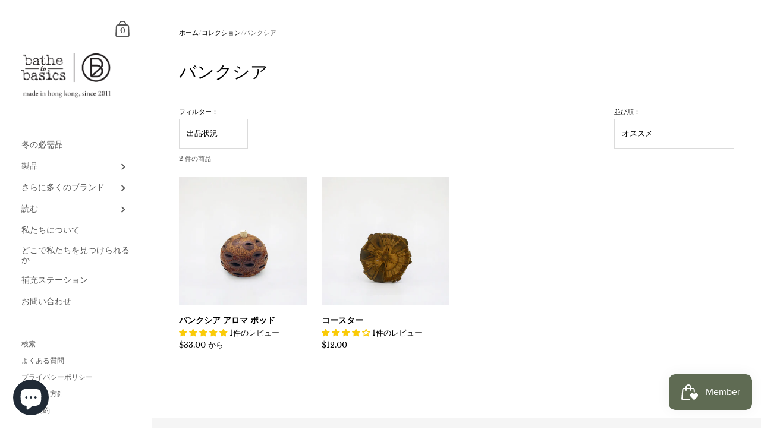

--- FILE ---
content_type: image/svg+xml
request_url: https://sprout-app.thegoodapi.com/app/badges/tree_count?shop=bathe-to-basics.myshopify.com&locale=ja&cdn_key=cef728fe-022b-4434-a2df-1a5d3ac3eecc
body_size: -62
content:
<div style="background: url(https://sprout-app.thegoodapi.com/treeshop-app-assets/total-counted-section-backround.jpeg?fm=webp&auto=format&w=1000); background-repeat: no-repeat; background-size: cover; background-position: center; background-color: #1CC39C;">
	<div style="background: rgba(0,0,0,0.5); height:100%;">
		<div style="display:flex; flex-wrap:wrap; align-items: center; justify-content: center; height:100%; font-family:var(--font-heading-family); color:white; padding:80px 60px;">
			<div style="line-height:160%; text-align:center; width:100%; margin:0 0 20px 0; font-size:32px;">私たちの環境への影響</div>
			<div style="line-height:180%; text-align:center; margin:30px 60px 0px 60px;"><span style="font-size:48px;">2380</span></br><span style="font-size:16px;">本の木を植えました</span>
		</div>
	</div>
</div>

--- FILE ---
content_type: text/plain; charset=utf-8
request_url: https://sprout-app.thegoodapi.com/app/assets/cdn_key?shop_name=bathe-to-basics.myshopify.com
body_size: -546
content:
cef728fe-022b-4434-a2df-1a5d3ac3eecc